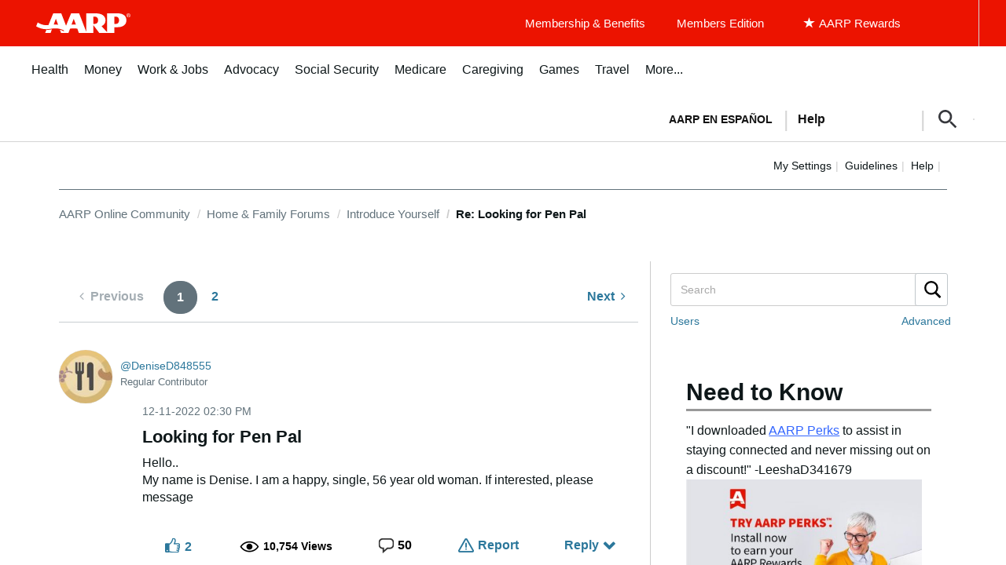

--- FILE ---
content_type: text/html; charset=UTF-8
request_url: https://community.aarp.org/t5/Introduce-Yourself/Looking-for-Pen-Pal/m-p/2475035
body_size: 1872
content:
<!DOCTYPE html>
<html lang="en">
<head>
    <meta charset="utf-8">
    <meta name="viewport" content="width=device-width, initial-scale=1">
    <title></title>
    <style>
        body {
            font-family: "Arial";
        }
    </style>
    <script type="text/javascript">
    window.awsWafCookieDomainList = [];
    window.gokuProps = {
"key":"AQIDAHjcYu/GjX+QlghicBgQ/7bFaQZ+m5FKCMDnO+vTbNg96AHYyZv6Mnkdbjk2SfzfqtxBAAAAfjB8BgkqhkiG9w0BBwagbzBtAgEAMGgGCSqGSIb3DQEHATAeBglghkgBZQMEAS4wEQQMjjrJPgBw2NjH39ZEAgEQgDvpfbHVKaHiIBgNozebkLNmp/az1OGiFgjLcgCZgmx98S73qSAwa5QFXxPlLcDjyv8PC71hCc4U8qJoFw==",
          "iv":"D549jgB0uQAAEGcj",
          "context":"8N+XZ6/IEy9nJzL0UYC8hxtTd1w+XgBwda4lz7BPWHsFxs4r1ZJJhZP0ZvqvVfnkzpxmsq5LUJaHbM0eR8EkJDimTyDih48bFYsphwmDG9Da/[base64]/zqSZd17hnn/IIVeU2bdGAynMUePWsIb+JsQW8RgXxwmEOCTHDyEHEovHVWI6"
};
    </script>
    <script src="https://bc0439715fa6.967eb88d.us-east-2.token.awswaf.com/bc0439715fa6/1ff0760906d5/e04be9dda55e/challenge.js"></script>
</head>
<body>
    <div id="challenge-container"></div>
    <script type="text/javascript">
        AwsWafIntegration.saveReferrer();
        AwsWafIntegration.checkForceRefresh().then((forceRefresh) => {
            if (forceRefresh) {
                AwsWafIntegration.forceRefreshToken().then(() => {
                    window.location.reload(true);
                });
            } else {
                AwsWafIntegration.getToken().then(() => {
                    window.location.reload(true);
                });
            }
        });
    </script>
    <noscript>
        <h1>JavaScript is disabled</h1>
        In order to continue, we need to verify that you're not a robot.
        This requires JavaScript. Enable JavaScript and then reload the page.
    </noscript>
</body>
</html>